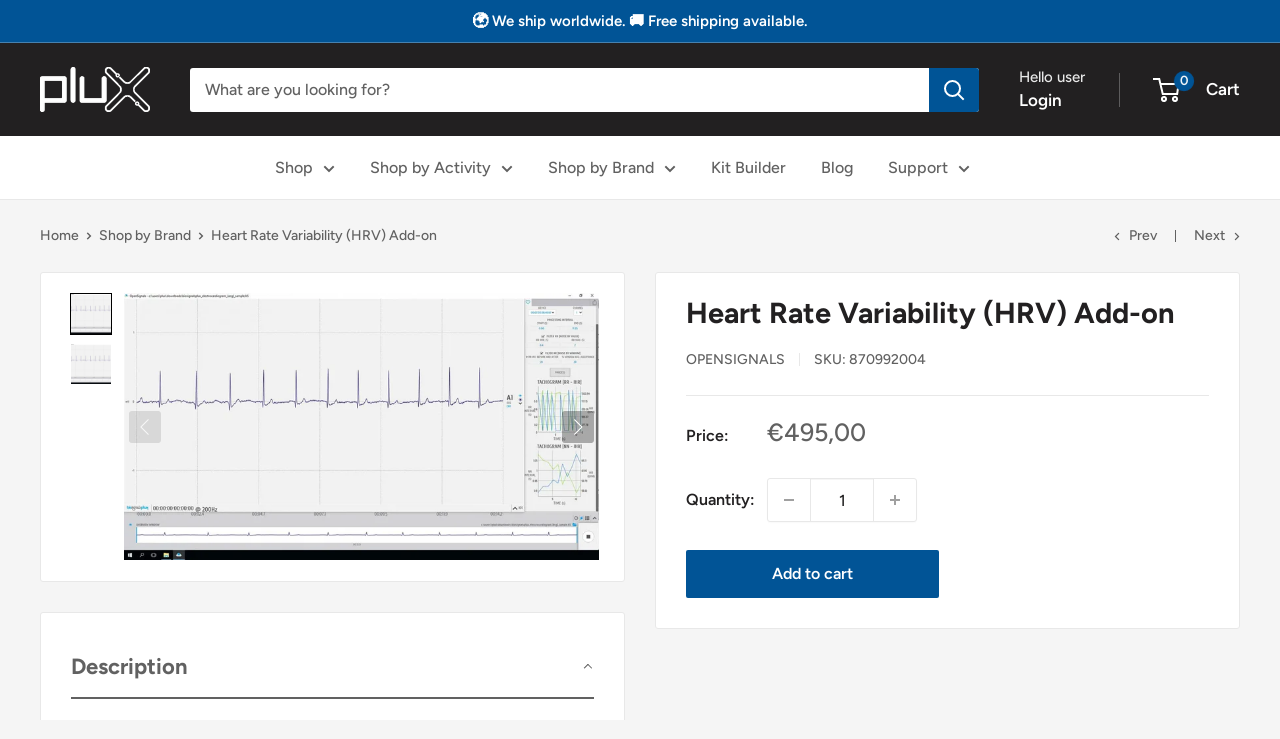

--- FILE ---
content_type: text/css
request_url: https://www.pluxbiosignals.com/cdn/shop/t/43/assets/boost-pfs-custom.css?v=96948422915440363121752690154
body_size: -265
content:
.search-bar__inner{display:none}.boost-pfs-search-suggestion-wrapper{position:fixed}.boost-pfs-search-suggestion-item:hover{color:#616161;background-color:#0a0a0a14}#boost-pfs-filter-tree2{display:initial}#boost-pfs-filter-tree2 .boost-pfs-filter-tree-content{padding:20px}.boost-pfs-filter-breadcrumb.hidden{display:none}.boost-pfs-filter-message{margin:0 auto}.search-bar__filter{display:none!important}.boost-pfs-filter-scroll-to-top{z-index:1}.boost-pfs-in-collection-search{padding:0 20px}.boost-pfs-in-collection-search-button{padding:8px 20px!important}.boost-pfs-in-collection-search-clear{padding:8px!important}.boost-pfs-search-result-toolbar{display:flex;align-items:center;margin:35px 0;border:1px solid #e1e3e4;padding:0 30px;border-radius:3px;white-space:nowrap;background:#fff}.boost-pfs-search-result-toolbar .boost-pfs-search-result-item:first-child{flex:auto}.boost-pfs-search-result-toolbar .boost-pfs-search-result-panel-controls{padding:17px 0;margin:0}@media (max-width: 767px){.boost-pfs-search-result-toolbar .boost-pfs-search-total-result{display:none}}.boost-pfs-search-result-wrap{background:#fff;border:1px solid #e1e3e4;padding:30px 0 0;border-radius:3px}.boost-pfs-search-result-wrap .boost-pfs-search-result-list-item{padding:30px}.boost-pfs-search-result-wrap .pagination{padding:20px 30px}.search-bar__inner{display:none!important}body.template-404>.template-404 #boost-pfs-search-box-1 ::-webkit-input-placeholder{color:#fff}body.template-404>.template-404 #boost-pfs-search-box-1 :-moz-placeholder{color:#fff;opacity:1}body.template-404>.template-404 #boost-pfs-search-box-1 ::-moz-placeholder{color:#fff;opacity:1}body.template-404>.template-404 #boost-pfs-search-box-1 :-ms-input-placeholder{color:#fff}
/*# sourceMappingURL=/cdn/shop/t/43/assets/boost-pfs-custom.css.map?v=96948422915440363121752690154 */


--- FILE ---
content_type: text/css
request_url: https://cdn.boostcommerce.io/widget-integration/theme/customization/pluxbiosignals.myshopify.com/DWZik8Rwip/customization-1727456271957.css
body_size: 69
content:
/*********************** Custom css for Boost AI Search & Discovery  ************************/

.boost-sd__suggestion-queries-item-title {
    font-size: 16px !important;
}

.boost-sd__recommendation-bundle-total-number--origin {
    display:none;
}

.boost-sd__instant-search-autocomplete .boost-sd__recommendation-bundle-button {
    border-radius: 2px;
}

--- FILE ---
content_type: application/x-javascript
request_url: https://app.sealsubscriptions.com/shopify/public/status/shop/pluxbiosignals.myshopify.com.js?1768639742
body_size: -157
content:
var sealsubscriptions_settings_updated='1760451019c';